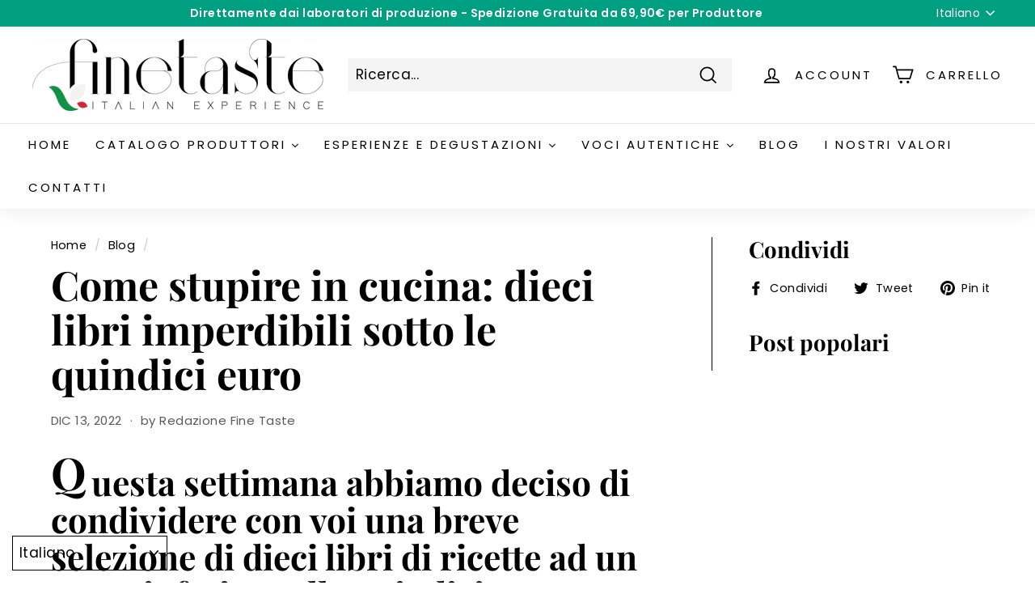

--- FILE ---
content_type: text/javascript
request_url: https://www.finetaste.it/cdn/shop/t/8/assets/booster.js?v=123218659776985598581659699569
body_size: 10235
content:
(function(k,E){typeof window.exports=="object"&&function(){var H="ed",D="n",d="efi",l="und";return l+d+D+H}()!=typeof window[function(){var p="e",z="dul",C="o",v="m";return v+C+z+p}()]?window.module.exports=E():function(){var a="on",B="ti",VH="unc",G="f";return G+VH+B+a}()==typeof window[function(){var j="ne",Ws="defi";return Ws+j}()]&&window[function(){var x="ne",m="i",DC="f",M="e",e0="d";return e0+M+DC+m+x}()].amd?window.define(E):k[function(){var J="et",I="baM";return I+J}()]=E()})(this,function(){function k(){return tF[function(){var rM="x",X="Prefi",i="l",Kd="ur";return Kd+i+X+rM}()]+tF.baEvsUrl}function E(k2){return Object[function(){var _="ys",L="e",e="k";return e+L+_}()](k2).length===0}function $(){return(tF[function(){var GZ="eacon",P="useB";return P+GZ}()]||tF[function(){var L="lyNow",y="p",R="ap";return R+y+L}()])&&E(tF[function(){var e="ders",xf="ea",qY="h";return qY+xf+e}()])&&T0&&typeof window.navigator[function(){var i="n",hJ="dBeaco",LR="n",h="se";return h+LR+hJ+i}()]!="undefined"&&!tF.withCredentials}function FA(){for(var k2;k2=Nk.shift();)k2();U=!0}function C(k2){U?k2():Nk.push(k2)}function bv(k2,E2){var $2=k2.matches||k2[function(){var ZO="lector",e="esSe",h="match";return h+e+ZO}()]||k2[function(){var f="or",p="chesSelect",j="mozMat";return j+p+f}()]||k2[function(){var b="Selector",JE="hes",z="msMatc";return z+JE+b}()]||k2[function(){var QR="r",Z$="electo",_="oMatchesS";return _+Z$+QR}()]||k2[function(){var Is="or",v="ect",x="esSel",WJ="webkitMatch";return WJ+x+v+Is}()];return $2?$2[function(){var cf="ly",t="app";return t+cf}()](k2,[E2]):(tQ.log("Unable to match"),!1)}function w(k2){var E2=[];for(window.j=0;window.j<k2[function(){var wr="s",JW="m",mt="te",P="i";return P+mt+JW+wr}()][function(){var S="gth",sU="en",l="l";return l+sU+S}()];window.j++){var $2=k2[function(){var s="s",Bv="em",X="it";return X+Bv+s}()][window[function(){var b7="j";return b7}()]];E2[function(){var Nz="h",G="s",dj="u",i="p";return i+dj+G+Nz}()]({id:$2.id,properties:$2[function(){var dk="ties",q="proper";return q+dk}()],quantity:$2[function(){var eE="y",lj="ntit",m9="qua";return m9+lj+eE}()],variant_id:$2[function(){var S7="id",WV="iant_",W2="r",kD="va";return kD+W2+WV+S7}()],product_id:$2.product_id,final_price:$2.final_price,image:$2.image,handle:$2[function(){var Oq="e",c="andl",yp="h";return yp+c+Oq}()],title:$2.title})}return{token:k2[function(){var L="en",Z="ok",t="t";return t+Z+L}()],total_price:k2.total_price,items:E2,currency:k2[function(){var q="ncy",y="curre";return y+q}()]}}function Lg(k2){tQ.log(k2),k2._url[function(){var JW="xOf",v="inde";return v+JW}()](function(){var ze="d",C5="d",Lo="art/a",s="/c";return s+Lo+C5+ze}())>=0?tQ.getCartData(function(k3){tQ[function(){var t6="g",e="o",S="l";return S+e+t6}()](k3),tQ.setCartAttributes(!0,k3)}):tQ.setCartAttributes(!0,k2[function(){var l="nse",z="respo";return z+l}()])}function g(){try{var k2=XMLHttpRequest.prototype.open;XMLHttpRequest.prototype.open=function(){this.addEventListener("load",function(){this._url&&this._url[function(){var P="ch",yz="ar",wq="se";return wq+yz+P}()](/cart.*js/)>=0&&this[function(){var S="od",X="meth",h="_";return h+X+S}()]!="GET"&&(tQ[function(){var d="g",Rh="o",bj="l";return bj+Rh+d}()](function(){var R="ats not a get request",CO="its a cart endpoint th";return CO+R}()),Lg(this))}),k2[function(){var s="y",R="l",v="p",j="p",z="a";return z+j+v+R+s}()](this,arguments)}}catch(E2){tQ[function(){var fd="g",En="o",t="l";return t+En+fd}()](E2),tQ.log("error catching ajax cart")}}function H(k2){(function(){var p="e",L="activ",RO="r",P="e",A="nt",rt="i";return rt+A+P+RO+L+p})()===document[function(){var L5="e",Cm="Stat",r="ready";return r+Cm+L5}()]||document.readyState==="complete"?k2():document.addEventListener("DOMContentLoaded",k2)}function a(){return function(){var R="xxx",Jh="4xxxyxxxxxxxxxxxx",cH="xxxxxxxxxxxx";return cH+Jh+R}()[function(){var p="e",S="ac",L="repl";return L+S+p}()](/[xy]/g,function(k2){var E2=16*Math.random()|0;return(function(){var tt="x";return tt}()==k2?E2:3&E2|8)[function(){var zC="g",t="Strin",Z="to";return Z+t+zC}()](16)})+Date[function(){var an="w",vy="o",e="n";return e+vy+an}()]()[function(){var Z$="g",F="Strin",tT="to";return tT+F+Z$}()]()}function M(){tF[function(){var _="s",n0="e",W2="ooki",L="c";return L+W2+n0+_}()]&&T0&&tQ.setCookie(function(){var fI="Evs",y="_ba",$u="baMet";return $u+y+fI}(),window[function(){var MI="N",h="SO",Ur="J";return Ur+h+MI}()][function(){var c="y",uL="gif",f="rin",db="t",nW="s";return nW+db+f+uL+c}()](mC),1)}function K(){var k2=document.querySelector(function(){var x="ken]",A="to",F="f-",oa="ta[name=csr",p="me";return p+oa+F+A+x}());return k2&&k2.content}function J(){var k2=document.querySelector(function(){var S4="]",ae="=csrf-param",i="meta[name";return i+ae+S4}());return k2&&k2.content}function I(k2){var E2=K();E2&&k2.setRequestHeader("X-CSRF-Token",E2)}function D(k2){var E2=k2;return E2[function(){var vR="on",s="mm",_="co";return _+s+vR}()]=window.BoosterApps[function(){var Z="on",mG="m",c="com";return c+mG+Z}()],E2}function u(E2){C(function(){tQ[function(){var q="st",Mj="e",c="qu",r="sendRe";return r+c+Mj+q}()](k(),D(E2),function(){for(var k2=0;k2<mC[function(){var AZ="th",d="leng";return d+AZ}()];k2++)if(mC[k2].id==E2.id){mC.splice(k2,1);break}M()})})}function n(E2){C(function(){var $2=D(E2),FA2=J(),C2=K();FA2&&C2&&($2[FA2]=C2),window.navigator.sendBeacon(k(),window[function(){var e="N",h="JSO";return h+e}()].stringify($2))})}function B(){return window[function(){var P="ation",vV="loc";return vV+P}()][function(){var zt="ame",dh="hn",CR="pat";return CR+dh+zt}()]}function tJ(k2){return k2&&k2.length>0?k2:null}function T(k2){for(var E2 in k2)k2.hasOwnProperty(E2)&&k2[E2]===null&&delete k2[E2];return k2}function m(k2){var E2=k2[function(){var Y3="rget",ak="ta";return ak+Y3}()];return T({tag:E2.tagName.toLowerCase(),id:tJ(E2.id),class:tJ(E2[function(){var P="e",Z8="Nam",_x="class";return _x+Z8+P}()]),page:B()})}function Q(){o=tQ[function(){var V="d",wq="itI",d="Vis",GK="et",F="g";return F+GK+d+wq+V}()]();var k2=new Date,E2=new Date,$2=2;E2[function(){var fT="urs",qN="Ho",gd="setUTC";return gd+qN+fT}()](23,59,59,59);var FA2=(E2-k2)/1e3,C2=FA2/60;return(C2>Y||FA2<$2)&&(C2=Y),(!o||FA2<$2)&&(o=a()),tQ[function(){var t="kie",S="etCoo",v="s";return v+S+t}()]("baMet_visit",o,C2),o}function O(){if(U=!1,o=Q(),f3=tQ.getVisitorId(),fS=tQ.getCookie(function(){var p="apply",A="baMet_";return A+p}()),tF[function(){var w0="ies",bU="cook";return bU+w0}()]===!1||tF[function(){var Al="s",V="isit",NM="V",P="y",W2="l",x="p",r="ap";return r+x+W2+P+NM+V+Al}()]===!1)tQ[function(){var f="g",fa="o",v="l";return v+fa+f}()](function(){var la="ng disabled",xU="yi",Z="l",OP="Visit app";return OP+Z+xU+la}()),FA();else if(o&&f3&&!fS)tQ[function(){var Ii="g",P9="o",JV="l";return JV+P9+Ii}()]("Active visit"),FA();else if(tQ.getCookie(function(){var z="t",ww="isi",nz="v",iI="baMet_";return iI+nz+ww+z}())){tQ[function(){var gz="g",SD="o",at="l";return at+SD+gz}()]("Visit started"),f3||(f3=a(),window[function(){var R="orage",yg="localSt";return yg+R}()].setItem("baMet_visitor",f3));var k2=new Date,E2=k2.toISOString().slice(0,10),$2={shop_id:window[function(){var vd="s",Ue="pp",cp="osterA",NI="Bo";return NI+cp+Ue+vd}()][function(){var u6="n",RM="mo",G="com";return G+RM+u6}()].shop.id,name:function(){var KL="isit",lj="reate_v",q="c";return q+lj+KL}(),params:{landing_page:window[function(){var ua="n",t="o",X4="cati",hj="o",Oi="l";return Oi+hj+X4+t+ua}()][function(){var QR="ef",Qj="hr";return Qj+QR}()],screen_width:window.screen[function(){var Jr="dth",yo="i",tS="w";return tS+yo+Jr}()],screen_height:window.screen[function(){var Dg="t",CN="gh",hN="hei";return hN+CN+Dg}()]},timestamp:window.parseInt(k2[function(){var pZ="Time",w4="get";return w4+pZ}()]()),date:E2,hour:k2[function(){var PV5="s",l="TCHour",Dk="etU",Dn="g";return Dn+Dk+l+PV5}()](),id:a(),visit_token:o,visitor_token:f3,app:"ba"};for(var C2 in document.referrer[function(){var zT="gth",F="en",Sn="l";return Sn+F+zT}()]>0&&($2.referrer=document[function(){var $J="rer",fn="refer";return fn+$J}()]),tF.visitParams)tF.visitParams[function(){var s="operty",S="hasOwnPr";return S+s}()](C2)&&($2[C2]=tF[function(){var HW="rams",fw="isitPa",Gv="v";return Gv+fw+HW}()][C2]);tQ[function(){var ZT="g",g5="o",Xw="l";return Xw+g5+ZT}()]($2),tQ[function(){var Z7="ie",Bb="royCook",Hm="dest";return Hm+Bb+Z7}()]("baMet_apply"),FA()}else tQ[function(){var j="g",e="o",h="l";return h+e+j}()]("baCookies disabled"),FA()}var Co={set:function(k2,E2,$2,FA2){var C2="",bv2="";if($2){var w2=new Date;w2.setTime(w2.getTime()+60*$2*1e3),C2="; expires="+w2.toGMTString()}FA2&&(bv2=function(){var h="=",G="ain",G$="dom",F="; ";return F+G$+G+h}()+FA2),document.cookie=k2+function(){var Oe="=";return Oe}()+window.escape(E2)+C2+bv2+function(){var p="/",V="h=",q="t",v="; pa";return v+q+V+p}()},get:function(k2){var E2,$2,FA2=k2+"=",C2=document.cookie.split(function(){var y=";";return y}());for(E2=0;E2<C2.length;E2++){for($2=C2[E2];$2[function(){var Ho="t",IP="harA",x7="c";return x7+IP+Ho}()](0)===" ";)$2=$2.substring(1,$2.length);if($2.indexOf(FA2)===0)return unescape($2[function(){var Qo="g",gx="in",f="str",q="sub";return q+f+gx+Qo}()](FA2[function(){var h="th",F="leng";return F+h}()],$2.length))}return null}},tF={urlPrefix:"",visitsUrl:function(){var i="rod/api/appstats",Z="execute-api.us-west-2.amazonaws.com/p",S="ps://u0altfd679.",wS="htt";return wS+S+Z+i}(),baEvsUrl:function(){var P="aws.com/prod/api/appstats",e="fd679.execute-api.us-west-2.amazon",hY="https://u0alt";return hY+e+P}(),page:null,useBeacon:!0,startOnReady:!0,applyVisits:!0,cookies:!0,cookieDomain:null,headers:{},visitParams:{},withCredentials:!1},tQ=window.baMet||{};tQ[function(){var pY="e",V="figur",l="con";return l+V+pY}()]=function(k2){for(var E2 in k2)k2[function(){var b="ty",Vk="r",G="OwnPrope",U_="s",PA="ha";return PA+U_+G+Vk+b}()](E2)&&(tF[E2]=k2[E2])},tQ.configure(tQ);var o,f3,fS,m7=window.jQuery||window.Zepto||window[function(){var z="$";return z}()],Y=30,N=2*(3*152718+49106)+36680,U=!1,Nk=[],T0=function(){var Vt="ed",yG="n",bs="efi",h0="und";return h0+bs+yG+Vt}()!=typeof window[function(){var X="ON",Wq="S",kB="J";return kB+Wq+X}()]&&typeof window[function(){var L="N",Y8="JSO";return Y8+L}()].stringify!="undefined",mC=[];tQ.setCookie=function(k2,E2,$2){Co.set(k2,E2,$2,tF.cookieDomain||tF.domain)},tQ[function(){var s="kie",R="etCoo",O5="g";return O5+R+s}()]=function(k2){return Co.get(k2)},tQ[function(){var Wn="e",p="ooki",Ea="estroyC",Gz="d";return Gz+Ea+p+Wn}()]=function(k2){Co.set(k2,"",-1)},tQ.log=function(k2){tQ.getCookie("baMet_debug")&&window.console[function(){var PF="g",t="o",zs="l";return zs+t+PF}()](k2)},tQ[function(){var m$="Ev",aa="a",nl="B",v="on";return v+nl+aa+m$}()]=function(k2,E2,$2){document.addEventListener(k2,function(k3){bv(k3.target,E2)&&$2(k3)})},tQ[function(){var kP="quest",q="endRe",wh="s";return wh+q+kP}()]=function(k2,E2,$2){try{if(T0)if(m7&&typeof m7.ajax=="function")m7[function(){var tA="x",H8="a",of="aj";return of+H8+tA}()]({type:"POST",url:k2,data:window[function(){var I4="N",j="JSO";return j+I4}()].stringify(E2),contentType:function(){var QI="tf-8",h=" charset=u",Zr="pplication/json;",hx="a";return hx+Zr+h+QI}(),beforeSend:I,complete:function(k3){k3.status==200&&$2(k3)},headers:tF.headers,xhrFields:{withCredentials:tF.withCredentials}});else{var FA2=new XMLHttpRequest;for(var C2 in FA2[function(){var iL="n",oB="pe",M_="o";return M_+oB+iL}()](function(){var F="ST",gV="O",zK="P";return zK+gV+F}(),k2,!0),FA2.withCredentials=tF[function(){var _="entials",bh="withCred";return bh+_}()],FA2.setRequestHeader(function(){var xV="e",UT="ent-Typ",r="nt",LR="Co";return LR+r+UT+xV}(),"application/json"),tF.headers)tF.headers.hasOwnProperty(C2)&&FA2.setRequestHeader(C2,tF.headers[C2]);FA2.onload=function(){FA2.status===200&&$2(FA2[function(){var bf="e",be="ns",he="espo",Tc="r";return Tc+he+be+bf}()])},I(FA2),FA2[function(){var G="d",Tv="n",aJ="se";return aJ+Tv+G}()](window[function(){var a_="N",N1="O",f="JS";return f+N1+a_}()].stringify(E2))}}catch(bv2){}},tQ[function(){var DV="ata",fh="CartD",Kx="et",eE="g";return eE+Kx+fh+DV}()]=function(k2){try{if(T0)if(m7&&function(){var gd="on",Zl1="i",t="funct";return t+Zl1+gd}()==typeof m7[function(){var d="jax",lg="a";return lg+d}()])m7[function(){var Gs="x",ke="a",vx="aj";return vx+ke+Gs}()]({type:"GET",url:"/cart.js?ba_request=1",data:{},dataType:"json",complete:function(E3){E3[function(){var p_="us",G="t",a9="ta",nw="s";return nw+a9+G+p_}()]==200&&(E3.responseText?k2(E3.responseText):k2(E3))}});else{var E2=new XMLHttpRequest;E2[function(){var vC="techange",l3="onreadysta";return l3+vC}()]=function(){E2[function(){var pu="tate",ML="readyS";return ML+pu}()]===4&&E2.status===200&&k2(E2.responseText)},E2[function(){var Hm="n",eF="ope";return eF+Hm}()](function(){var F="T",Sd="E",H0="G";return H0+Sd+F}(),function(){var f9="=1",J4="uest",WL="req",k4="_",li="a",Xz="?b",fC="js",r="/cart.";return r+fC+Xz+li+k4+WL+J4+f9}(),!1),E2.send(null)}}catch($2){}},tQ[function(){var A="sId",cG="syncC";return cG+A}()]=function(){var k2=tQ[function(){var r="kie",st="etCoo",od="g";return od+st+r}()](function(){var Dj="cs_id",F="baMet_";return F+Dj}());return k2||(k2=a()),tQ.setCookie(function(){var rw="cs_id",dg="baMet_";return dg+rw}(),k2,3*5499+3663),k2},tQ[function(){var rx="Id",ff="it",SX="getVis";return SX+ff+rx}()]=tQ.getVisitToken=function(){return tQ.getCookie(function(){var t="isit",b9="Met_v",ri="ba";return ri+b9+t}())},tQ[function(){var K8="d",f="sitorI",Ru="getVi";return Ru+f+K8}()]=tQ.getVisitorToken=function(){return window[function(){var zN="age",An="r",F_="ocalSto",r="l";return r+F_+An+zN}()][function(){var IM="em",DG="t",Zn="getI";return Zn+DG+IM}()](function(){var lA="r",kT="isito",zG="baMet_v";return zG+kT+lA}())},tQ[function(){var AQ="n",_8="i",_="m",zO="isAd";return zO+_+_8+AQ}()]=function(){return tQ[function(){var OP="e",Tl="i",Xl="ok",t="getCo";return t+Xl+Tl+OP}()]("ba_admin")},tQ[function(){var h="t",y="ese",d="r";return d+y+h}()]=function(){return tQ[function(){var cN="e",rO="oyCooki",He="r",tN="dest";return tN+He+rO+cN}()](function(){var Dk="visit",r9="_",XY="t",x="baMe";return x+XY+r9+Dk}()),window[function(){var vr="e",KP="g",Z1="ra",oJ="lSto",Il="oca",lo="l";return lo+Il+oJ+Z1+KP+vr}()][function(){var zs="m",I5="te",W2="emoveI",d8="r";return d8+W2+I5+zs}()](function(){var S6="isitor",Qp="baMet_v";return Qp+S6}()),tQ.destroyCookie(function(){var Id="vs",nd="baE",Gl="_",Hg="t",j="baMe";return j+Hg+Gl+nd+Id}()),tQ.destroyCookie("baMet_apply"),!0},tQ.debug=function(k2){return k2===!1?tQ[function(){var eK="e",GU="oki",ls="stroyCo",j="e",L7="d";return L7+j+ls+GU+eK}()]("baMet_debug"):tQ[function(){var F="ie",dK="tCook",$0="se";return $0+dK+F}()]("baMet_debug","t",4*108636+91056),!0},tQ[function(){var F="nfo",pO="wserI",uj="getBro";return uj+pO+F}()]=function(){return{options:[],header:[navigator.platform,navigator.userAgent,navigator[function(){var nc="sion",FP="appVer";return FP+nc}()],navigator.vendor,window[function(){var w4="ra",Yi="e",IR="p",zl="o";return zl+IR+Yi+w4}()]],dataos:[{name:"Windows Phone",value:function(){var Xy="ne",J1="ho",vp=" P",W2="Windows";return W2+vp+J1+Xy}(),version:"OS"},{name:function(){var Bh="ows",NK="Wind";return NK+Bh}(),value:function(){var wP="n",b="i",E3="W";return E3+b+wP}(),version:function(){var Zf="T",B9="N";return B9+Zf}()},{name:"iPhone",value:function(){var W8="ne",r="ho",mK="iP";return mK+r+W8}(),version:function(){var j="S",oH="O";return oH+j}()},{name:"iPad",value:"iPad",version:"OS"},{name:"Android",value:function(){var xj="oid",Nz="Andr";return Nz+xj}(),version:function(){var c="id",MS="ro",nu="And";return nu+MS+c}()},{name:"Mac OS",value:"Mac",version:function(){var Z9="X",VB="OS ";return VB+Z9}()},{name:function(){var Bx="x",CT="u",vf="n",sI="Li";return sI+vf+CT+Bx}(),value:function(){var yc="ux",Z6="n",D1="i",FO="L";return FO+D1+Z6+yc}(),version:function(){var bK="v",Dj="r";return Dj+bK}()},{name:"Palm",value:function(){var TW="m",Cn="l",sA="Pa";return sA+Cn+TW}(),version:"PalmOS"}],databrowser:[{name:function(){var x8="ome",Vi="Chr";return Vi+x8}(),value:function(){var RK="ome",IH="hr",ew="C";return ew+IH+RK}(),version:function(){var q9="rome",t="Ch";return t+q9}()},{name:function(){var Bp="fox",N1="Fire";return N1+Bp}(),value:"Firefox",version:function(){var GS="fox",ax="Fire";return ax+GS}()},{name:"Safari",value:function(){var nv="ri",KR="fa",Sz="Sa";return Sz+KR+nv}(),version:function(){var Gc="ion",nV="Vers";return nV+Gc}()},{name:"Internet Explorer",value:function(){var bFG="E",$X="MSI";return $X+bFG}(),version:"MSIE"},{name:function(){var B1="era",kZ="Op";return kZ+B1}(),value:"Opera",version:function(){var IZ="ra",iS="e",R4="Op";return R4+iS+IZ}()},{name:function(){var uN="y",HH="err",y3="lackB",lj="B";return lj+y3+HH+uN}(),value:"CLDC",version:"CLDC"},{name:"Mozilla",value:"Mozilla",version:"Mozilla"}],init:function(){var k2=this[function(){var gN="ader",F$="e",VZ="h";return VZ+F$+gN}()][function(){var J5="n",qm="joi";return qm+J5}()](" ");return{os:this[function(){var DC="Item",so="h",d9="c",PZ="mat";return PZ+d9+so+DC}()](k2,this[function(){var uh="s",N$="o",tz="ata",ZY="d";return ZY+tz+N$+uh}()]),browser:this.matchItem(k2,this.databrowser),tz_offset:new Date()[function(){var gf="et",H4="neOffs",DN="getTimezo";return DN+H4+gf}()]()/60}},matchItem:function(k2,E2){var $2,FA2,C2,bv2=0,w2=0;for(bv2=0;bv2<E2.length;bv2+=1)if(new window.RegExp(E2[bv2][function(){var Ei="lue",D$="a",aE="v";return aE+D$+Ei}()],"i")[function(){var pW="t",ze="s",HU="e",wp="t";return wp+HU+ze+pW}()](k2)){if($2=new window.RegExp(E2[bv2][function(){var mJ="ion",$H="vers";return $H+mJ}()]+function(){var _d="+)",Gw="]",zk=";]([\\d._",Fu="- /:",Y_="[";return Y_+Fu+zk+Gw+_d}(),"i"),C2="",(FA2=k2.match($2))&&FA2[1]&&(FA2=FA2[1]),FA2)for(FA2=FA2[function(){var C_="it",md="spl";return md+C_}()](/[._]+/),w2=0;w2<FA2.length;w2+=1)C2+=w2===0?FA2[w2]+function(){var GK=".";return GK}():FA2[w2];else C2=function(){var xl="0";return xl}();return E2[bv2].name}return{name:function(){var aJ="wn",BY="o",Bs="n",Sk="k",zo="un";return zo+Sk+Bs+BY+aJ}(),version:0}}}.init()},tQ.apply=function(k2,E2,FA2){try{var bv2=new Date,w2=bv2[function(){var AF="g",x="OStrin",kQ="toIS";return kQ+x+AF}()]().slice(0,10),Lg2={shop_id:window.BoosterApps.common.shop.id,name:k2,params:E2||{},timestamp:window.parseInt(bv2[function(){var W2="me",r="Ti",ZQ="get";return ZQ+r+W2}()]()),date:w2,hour:bv2[function(){var eT="Hours",aD="getUTC";return aD+eT}()](),id:a(),app:FA2};C(function(){tF[function(){var s5="ies",b="cook";return b+s5}()]&&!tQ.getVisitId()&&O(),C(function(){tQ[function(){var oU="g",_P="o",fk="l";return fk+_P+oU}()](Lg2),Lg2[function(){var Um="n",lB="_toke",k1="sit",i_="vi";return i_+k1+lB+Um}()]=tQ.getVisitId(),Lg2.visitor_token=tQ[function(){var t="torId",DY="isi",Qd="etV",RD="g";return RD+Qd+DY+t}()](),$()?n(Lg2):(mC[function(){var tl="ush",$B="p";return $B+tl}()](Lg2),M(),setTimeout(function(){u(Lg2)},1e3))})})}catch(g2){tQ.log(g2),tQ.log("error applying")}return!0},tQ.applyView=function(k2){var E2=tQ[function(){var eo="hash",pc="age_",_f="p";return _f+pc+eo}()];if(k2)for(var $2 in k2)k2[function(){var rR="operty",Sr="r",C1="P",OR="hasOwn";return OR+C1+Sr+rR}()]($2)&&(E2[$2]=k2[$2]);tQ[function(){var g6="ly",m9="p",$i="ap";return $i+m9+g6}()]("view",E2,function(){var x="a",Rx="b";return Rx+x}())},tQ[function(){var pN="Clicks",q_="applyApp";return q_+pN}()]=function(){tQ[function(){var c="Ev",Wb="onBa";return Wb+c}()](function(){var r="ick",mg="l",Qd="c";return Qd+mg+r}(),".ba-met-handler",function(k2){try{var E2=k2[function(){var dp="t",sO="ge",B$="tar";return B$+sO+dp}()],$2=E2.getAttribute(function(){var X7="t-name",c6="ata-ba-me",dm="d";return dm+c6+X7}());if($2){var FA2=m(k2),C2=E2.getAttribute("data-ba-met-app");if(FA2[function(){var iZ="xt",QD="te";return QD+iZ}()]=function(){var Tv="t",rS="u",T3M="np",EN="i";return EN+T3M+rS+Tv}()==FA2[function(){var sn="g",M0="a",Us="t";return Us+M0+sn}()]?E2[function(){var aQ="e",p8="lu",Xj="va";return Xj+p8+aQ}()]:(E2[function(){var Mo="t",yn="Conten",pz="text";return pz+yn+Mo}()]||E2.innerText||E2[function(){var vN="HTML",t="inner";return t+vN}()]).replace(/[\s\r\n]+/g," ").trim(),FA2.href=E2[function(){var mG="f",Sr="hre";return Sr+mG}()],bv2=E2.getAttribute("data-ba-met-extras")){var bv2=window[function(){var ab="mbers",Ji="u",v$="nN",cs="clea";return cs+v$+Ji+ab}()](window.JSON[function(){var F1="se",lR="r",aL="pa";return aL+lR+F1}()](bv2));for(var w2 in bv2)bv2.hasOwnProperty(w2)&&(FA2[w2]=bv2[w2])}tQ.apply($2,FA2,C2)}}catch(Lg2){tQ.log("applyAppClicks exception"),tQ.log(Lg2)}})},tQ[function(){var Eb="c",U5="At",FR="pply",x="a";return x+FR+U5+Eb}()]=function(){tQ.onBaEv(function(){var tw="ck",G="cli";return G+tw}(),function(){var uP="uct-add, .add-to-cart input, .btn-addtocart, [name=add]",cR="oduct-menu-button-atc, .button-cart, .prod",qz=".product-form__cart-submit, #AddToCart-product-template, .product-atc-btn, .product-menu-button.pr";return qz+cR+uP}(),function(k2){Date.now();var E2=k2.target,$2=m(k2);$2[function(){var cW="t",vl="tex";return vl+cW}()]=$2.tag=="input"?E2[function(){var _4="e",Tx="alu",HY="v";return HY+Tx+_4}()]:(E2[function(){var Zh="nt",KJ="tConte",ew="tex";return ew+KJ+Zh}()]||E2.innerText||E2.innerHTML)[function(){var Xz="ace",dN="repl";return dN+Xz}()](/[\s\r\n]+/g," ")[function(){var F7="im",Um="r",HZ="t";return HZ+Um+F7}()](),$2.href=E2[function(){var b8="f",Ug="hre";return Ug+b8}()],tQ.apply(function(){var cq="c",b="t",jh="a";return jh+b+cq}(),$2,"ba")})},tQ.saveBaCartData=function(k2){if(T0){var E2=tQ.getBaCartData();E2[function(){var G="h",sb="s",Z1="pu";return Z1+sb+G}()](k2),window[function(){var d6="e",_v="torag",UL="lS",mt="loca";return mt+UL+_v+d6}()].setItem("baMet_cartData",window.JSON[function(){var eG="ngify",Je="i",EM="tr",Rt="s";return Rt+EM+Je+eG}()](E2))}},tQ.getBaCartData=function(){try{if(window.localStorage.getItem(function(){var qt="tData",lm="et_car",W2="baM";return W2+lm+qt}())){var k2=window[function(){var Fi="t",hM="n",LD="arseI",cK="p";return cK+LD+hM+Fi}()](new Date().getTime())-2592e5,E2=window.JSON[function(){var Q4="e",As="rs",v3="pa";return v3+As+Q4}()](window[function(){var CE="ge",Je="ora",Ct="localSt";return Ct+Je+CE}()][function(){var Uf="tem",r="etI",OW="g";return OW+r+Uf}()](function(){var Va="a",b="at",gG="tD",d$="et_car",nq="baM";return nq+d$+gG+b+Va}()))[function(){var yl="er",IE="lt",Rr="fi";return Rr+IE+yl}()](function(E3){return window[function(){var Ib="nt",F3="arseI",pn="p";return pn+F3+Ib}()](E3[function(){var TE="s",Z6="t";return Z6+TE}()])>k2}).reverse();return window[function(){var mo="Storage",fL="cal",f1="o",qX="l";return qX+f1+fL+mo}()].setItem("baMet_cartData",window[function(){var Ze="N",PM="O",qw="S",Cg="J";return Cg+qw+PM+Ze}()][function(){var O$="ify",qR="tring",ec="s";return ec+qR+O$}()](E2)),E2}return[]}catch($2){tQ[function(){var vd="g",yO="o",c2="l";return c2+yO+vd}()]($2),tQ.log(function(){var L8="a",o$="getting b",b="rror ",u_="e";return u_+b+o$+L8}())}},tQ[function(){var hW="t",vo="teBaCar",aBW="da",kO="up";return kO+aBW+vo+hW}()]=function(k2){var E2=tQ[function(){var ln="e",vh="i",KC="Cook",u$="get";return u$+KC+vh+ln}()]("cart"),$2=tQ[function(){var cp="e",j="i",UP="tCook",dL="e",Em="g";return Em+dL+UP+j+cp}()](function(){var Xq="t_token",XR="ar",mR="ba_c";return mR+XR+Xq}());window[function(){var Br="erApps",hH="st",gt="oo",r="B";return r+gt+hH+Br}()][function(){var SU="mon",ZQ="m",RQ="co";return RQ+ZQ+SU}()][function(){var Pn="nversion",xZ="_co",NS="has_ba";return NS+xZ+Pn}()]&&(E2!=$2||k2)&&window[function(){var W8="ode",xO="review_m",qb="p",yz="a_",y9="b";return y9+yz+qb+xO+W8}()]!=1&&(tQ.setCookie(function(){var o7="en",v5="ok",iZ="_t",VZ="ba_cart";return VZ+iZ+v5+o7}(),E2,2880),tQ[function(){var Ab="y",G="ppl",Rm="a";return Rm+G+Ab}()](function(){var n9="rt",JA="e_ca",nT="updat";return nT+JA+n9}(),{},function(){var zT="al",NE="glob";return NE+zT}()),tQ[function(){var ga="g",bi="o",Vp="l";return Vp+bi+ga}()]("cart token changed -posting to the API from here"))},tQ[function(){var IQ="rtDb",Wj="ateBaCa",hB="upd";return hB+Wj+IQ}()]=function(k2){if(window.BoosterApps.can_update_cart==1){var E2=tQ.getCookie("cart"),$2=tQ.getCookie("ba_cart_token"),FA2=window[function(){var ue="orage",r9="t",$C="alS",WE="loc";return WE+$C+r9+ue}()].getItem(function(){var TX="_cart",lq="et_latest",b="M",oO="ba";return oO+b+lq+TX}()),C2=window.localStorage[function(){var yX="m",Hk="e",lr="t",ww="I",v$="get";return v$+ww+lr+Hk+yX}()](function(){var cE="ced_cart",JU="baMsg_syn";return JU+cE}()),bv2=k2;if(bv2==0&&(FA2==C2&&E2==$2||(bv2=!0)),bv2&&window[function(){var B5="w_mode",$_="a_previe",W2="b";return W2+$_+B5}()]!=1){if(!E2)return void($2&&(tQ.log("cart token has been removed - remove cart uid"),tQ.destroyCookie(function(){var Ap="id",xD="et_cs_",cU="baM";return cU+xD+Ap}()),tQ[function(){var qC="ie",e3="royCook",qp="dest";return qp+e3+qC}()](function(){var wN="ken",eb="t_to",ed="ar",t="ba_c";return t+ed+eb+wN}())));tQ.setCookie(function(){var Mn="_token",uH="ba_cart";return uH+Mn}(),E2,1*13662+6498);var w2=tQ[function(){var ek="Id",fD="s",j="cC",T7="n",v9="y",zg="s";return zg+v9+T7+j+fD+ek}()]();tQ.log(function(){var NW="re",d7=" he",wa="art id",jU="e c",r="set and updat";return r+jU+wa+d7+NW}());var Lg2=window.JSON[function(){var wm="e",yg="s",TJ="ar",mG="p";return mG+TJ+yg+wm}()](FA2);if(Lg2[function(){var Mo="en",c="k",gw="to";return gw+c+Mo}()]!=E2)var g2=Lg2.token;else g2="";var H2={action_type:"track_cart",cart_json:Lg2,visit_token:tQ[function(){var jf="tId",Bs="si",MB="getVi";return MB+Bs+jf}()](),visitor_token:tQ.getVisitorToken(),cart_uid:w2,old_uid:g2};tQ[function(){var qZ="uest",Jy="q",cd="sendRe";return cd+Jy+qZ}()](window.BoosterApps[function(){var l_="p_url",s0="cs_ap";return s0+l_}()],H2,function(){tQ.log(function(){var Ir=" url",G="to app",PU="posted ";return PU+G+Ir}()),window.localStorage[function(){var lM="tem",Fl="I",eT="t",pA="se";return pA+eT+Fl+lM}()]("baMsg_synced_cart",FA2)}),tQ.log("cart token changed -posting to the API from here")}}},tQ[function(){var j4="tes",xw="ribu",tw="tt",OC="CartA",DE="set";return DE+OC+tw+xw+j4}()]=function(k2,E2){try{tQ.log("setting cart attributes");var $2=window.localStorage.getItem("ba_conversion_data");if(k2){tQ.log("set cart attributes identified ajax cart update"),tQ[function(){var B3="g",yO="o",x4="l";return x4+yO+B3}()](E2);var FA2=w(window[function(){var r="ON",xW="JS";return xW+r}()].parse(E2))}else FA2=w(window.BoosterApps[function(){var Mu="mon",is="m",OA="co";return OA+is+Mu}()].cart);window[function(){var c="orage",r="St",KA="al",zR="loc";return zR+KA+r+c}()].setItem("baMet_latest_cart",window.JSON[function(){var US="y",UC="ingif",b$="str";return b$+UC+US}()](FA2));var C2=FA2.items;if(window[function(){var O8="erApps",Em="t",nj="s",Az="Boo";return Az+nj+Em+O8}()].cs_app_url)return tQ[function(){var wE="g",ld="o",ok="l";return ok+ld+wE}()]("cart update save to db"),void tQ.updateBaCartDb(k2);var bv2=tQ.getBaCartData(),Lg2={visit_token:tQ.getVisitId(),visitor_token:tQ[function(){var ha="Token",UCe="tVisitor",An="ge";return An+UCe+ha}()](),items:[],cart_token:tQ.getCookie("cart")};for(window.j=0;window.j<C2[function(){var qSI="th",ne="leng";return ne+qSI}()];window.j++){var g2=C2[window.j];if(g2){var H2=bv2[function(){var $H="d",wc="n",zv="i",Ql="f";return Ql+zv+wc+$H}()](function(k3){return k3[function(){var hz="d",t="i";return t+hz}()]==g2[function(){var tr="d",dy="i";return dy+tr}()]});H2&&(g2.ba_conversion_data=H2,Lg2[function(){var dK="s",zT="tem",kW="i";return kW+zT+dK}()][function(){var U$="h",H7="us",_B="p";return _B+H7+U$}()](H2),window.BoosterApps.common[function(){var p8="version",Ii="n",ek="has_ba_co";return ek+Ii+p8}()]=!0)}}var a2=window[function(){var iZ="N",gW="SO",TZ="J";return TZ+gW+iZ}()].stringify(Lg2);window.BoosterApps.common[function(){var Ny="ion_data",ll="ba_convers";return ll+Ny}()]=Lg2,$2!=a2||window.BoosterApps.common[function(){var EU="data",UX="_",aG="on",Im="i",j="convers",LE="ba_";return LE+j+Im+aG+UX+EU}()]&&function(){var oO="t",QO="car";return QO+oO}()==window.BoosterApps.common[function(){var RG="te",rR="a",$e="templ";return $e+rR+RG}()]?(tQ.log("saving ba_conversion_data"),window.localStorage.setItem(function(){var S3="on_data",G="i",ib="ba_convers";return ib+G+S3}(),a2),tQ[function(){var Cj="BaCart",w7="update";return w7+Cj}()](!0)):tQ[function(){var W2="art",$o="aC",VH="eB",qb="updat";return qb+VH+$o+W2}()](!1)}catch(M2){tQ.log(function(){var zQ="xception",Ki=" e",A_="s",j="tCartAttribute",J$="se";return J$+j+A_+Ki+zQ}()),tQ.log(M2)}},tQ[function(){var Kw="All",vB="apply";return vB+Kw}()]=function(){document.referrer[function(){var KG="f",bR="xO",C3="inde";return C3+bR+KG}()]("/admin/shops/")>0&&tQ.setCookie("ba_admin",1,N),tQ.setCartAttributes(!1,{}),tQ[function(){var vJ="icks",Ai="ppCl",pT="A",hx="apply";return hx+pT+Ai+vJ}()]()};try{mC=window.JSON.parse(tQ.getCookie(function(){var sM="s",TX="Ev",gR="t_ba",fy="baMe";return fy+gR+TX+sM}())||function(){var Tl="]",zj="[";return zj+Tl}())}catch(sS){}for(var W=0;W<mC.length;W++)u(mC[W]);return g(),tQ[function(){var LA="t",RU="r",QZ="a",b6="st";return b6+QZ+RU+LA}()]=function(){O(),tQ[function(){var kg="t",O6="r",j="sta";return j+O6+kg}()]=function(){}},H(function(){tF[function(){var c_="dy",pp="rtOnRea",bV="sta";return bV+pp+c_}()]&&tQ.start()}),tQ[function(){var jP="h",Ua="has",Gv="page_";return Gv+Ua+jP}()]={url:window.location[function(){var ft="f",ZK="re",i0="h";return i0+ZK+ft}()],page:B(),template:window.BoosterApps[function(){var Wv="on",$o="comm";return $o+Wv}()][function(){var rI="e",e5="at",tV="templ";return tV+e5+rI}()]},tQ}),window[function(){var O="t",y="aMe",wk="b";return wk+y+O}()][function(){var G="ll",Q="yA",b="appl";return b+Q+G}()]();
//# sourceMappingURL=/cdn/shop/t/8/assets/booster.js.map?v=123218659776985598581659699569
